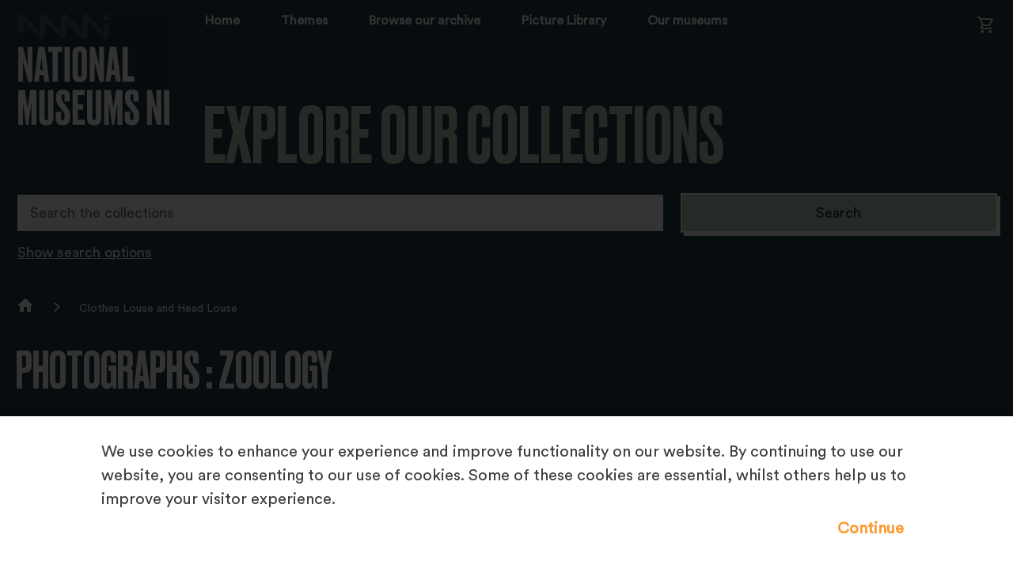

--- FILE ---
content_type: text/html; charset=utf-8
request_url: https://collections.nationalmuseumsni.org/object-belum-ws2022-1595
body_size: 9175
content:
<!DOCTYPE HTML>

<html lang="en">
    <head>
		<meta charset="utf-8">
        

        <meta name="viewport" content="width=device-width, initial-scale=1">

        <!-- Block search indexing controllers with exclude-from-sitemap paramater set to true, using meta tags.  -->
        <!-- https://support.google.com/webmasters/answer/93710?hl=en -->
        

        

        <base href="https://collections.nationalmuseumsni.org/">

        <link rel="stylesheet" type="text/css" href="static/css/web_dashboard/web_dashboard.css">
        <script type="text/javascript" src="static/js/content/util.js?_m=1666000746"></script>
        
        <script type="text/javascript" src="static/js/col/jquery/jquery-3.6.0.min.js?_m=1629366664"></script>


<script type="text/javascript" src="static/js/col/jquery/jquery-ui.min.js?_m=1654104500"></script>


        <link rel="stylesheet" type="text/css" href="static/css/col/jquery/smoothness/jquery-ui-1.12.1.custom.css?_m=1499424790">

        <script type="text/javascript" src="static/js/col/jquery/jquery.bxslider.4.2.15.js?_m=1612011922"></script>
        <link rel="stylesheet" type="text/css" href="static/css/col/jquery/jquery.bxslider.4.2.15.css?_m=1533298288">
        <script type="text/javascript" src="static/js/col/openseadragon-2.4.1/openseadragon.js?_m=1562187524"></script>

        <script type="text/javascript" src="static/js/col/jquery/jquery.bpopup-0.11.0.min.js?_m=1539088075"></script>
        <script type="text/javascript" src="static/js/col/bpopup.js?_m=1547736558"></script>
        <link rel="stylesheet" type="text/css" href="static/css/col/bpopup.css?_m=1543497447">

        <script type="text/javascript" src="static/js/col/menu/jquery.slicknav.min.js?_m=1612638558"></script>
        <link rel="stylesheet" type="text/css" href="static/css/col/menu/slicknav.min.css">


        <link rel="stylesheet" href="https://cdnjs.cloudflare.com/ajax/libs/font-awesome/4.7.0/css/font-awesome.min.css">

        <link rel="stylesheet" href="https://fonts.googleapis.com/css2?family=Material+Symbols+Outlined:opsz,wght,FILL,GRAD@24,400,0,0" />


        <meta name="Description" content="subject: black and white image of a clothes louse and head louse" >
<meta name="Keywords" content="lantern slide, lantern slide" >
<meta property="og:site_name" content="Explore our Collections" >
<meta property="og:title" content="lantern slide" >
<meta property="og:type" content="website" >
<meta property="og:url" content="https://collections.nationalmuseumsni.org/object-belum-ws2022-1595" >
<meta property="og:description" content="lantern slide" >
<meta property="og:image" content="https://collections.nationalmuseumsni.org/assets/object_images/1/37/30/71/AI/DE/MEDIA1703731/v0_webgridfit.jpg?_m=1690598833" >
<meta name="twitter:card" content="summary_large_image" >
<meta name="twitter:title" content="lantern slide" >
<meta name="twitter:description" content="lantern slide" >
<meta name="twitter:image:src" content="https://collections.nationalmuseumsni.org/assets/object_images/1/37/30/71/AI/DE/MEDIA1703731/v0_webgridfit.jpg?_m=1690598833" >

        <title>Clothes Louse and Head Louse | Explore Our Collections</title>

        

        <script type="text/javascript" nonce="MzNmMDAxZDExMWY3N2U2YmE3MGZiNDYyMTViNDI0OGQ2Mzc3MjAyZTlkODVkMjA1OGVlMjE2ZmRiMmMzYTk3NGZhNDU3OThlMmRiMmZmOTQ4OTlmNmYwZmYyZDk2MzU5ZTc3NDk5ZWI4ZGJhMjVlNWI3ZTY0YmFlZjViNWVjZWQ=">
            var IXCAF = {};
            IXCAF.project = {
                rootID: 'SITE-COL', // At the moment, this could be SITE-MI+ or SITE-COL. Check your database's root node.
                id: 'col',
                siteNodeId: 'SITE-COL',
                assetRefButtons: { showUpload: true, showEdit: true, showClear: true },
                assetConfig: {
                    rectype: 'image'
                },
                fieldHints: {
                    cms_con_core_graphic: {
                        ifolder: 'cms-images',
                        image_type: 'ContentIndex+ image'
                    },
                    dash_mus_obj_images_field_id: {
                        ifolder: 'dashboard-object-images',
                        rectype: 'image',
                        image_type: 'MuseumIndex+ image',
                        displayRendition: 'web',
                        direct: 'y'
                    },
                    mus_obj_images_field_id: {
                        ifolder: 'dashboard-object-images',
                        rectype: 'image',
                        image_type: 'MuseumIndex+ image',
                        displayRendition: 'web',
                        direct: 'y'
                    },

                    // show all the nodes in parent site tree popup
                    /*cms_node_parent_calc: {
                        treePanelConfig: {
                            allchildren: true
                        }
                    }
                    // show specific nodes in parent site tree popup
                    cms_node_parent_calc: {
                        treePanelConfig: {
                            rectypes: "mus_article,cms_node_child"
                        }
                    }
                    */
                },
                dashboardUrl: 'dashboard',
                editorButtons: {
                    format: true,
                    lists: true,
                    IXLink: true,
                    IXImage: true,
                    IXEembed: {
                        MI_object_is_enable : false,
                        HTML_snippet_is_enable: true
                    },
                    IXFormat: false,
                    IXHeading: false
                }
            };
        </script>
        


<link rel="stylesheet" type="text/css" href="static/css/web_user/user-style.css?_m=1618244062">



    
    
    <link rel="stylesheet" type="text/css" href="static/js/extjs/v3.4.0/extjs/resources/css/ext-all.css" />
    
    <link rel="stylesheet" type="text/css" href="static/js/extjs/v3.4.0/extjs/resources/css/xtheme-gray.css" />
    
    <link rel="stylesheet" type="text/css" href="static/css/extjs/ixcaf.css?_m=1427226837">

    <script type="text/javascript" src="static/js/extjs/v3.4.0/extjs/adapter/ext/ext-base-debug.js?_m=1308841666"></script>
    <script type="text/javascript" src="static/js/extjs/v3.4.0/extjs/ext-all-debug.js?_m=1373389084"></script>

    

    <script type="text/javascript" src="static/js/extjs/v3.4.0/plugins/Ext.ux.HtmlEditor.Plugins-0.1-all-debug.js?_m=1308841674"></script>
    
        <script type="text/javascript" src="static/js/extjs/ssl-plugins/Ext.ux.HtmlEditor.Plugins.IndexPlus.TEMPLATE.js?_m=1390833980"></script>
    
    <script type="text/javascript" src="static/js/extjs/ssl-extjs-debug.js?_m=1634824709"></script>
    
    

    




        <script type="text/javascript" nonce="MzNmMDAxZDExMWY3N2U2YmE3MGZiNDYyMTViNDI0OGQ2Mzc3MjAyZTlkODVkMjA1OGVlMjE2ZmRiMmMzYTk3NGZhNDU3OThlMmRiMmZmOTQ4OTlmNmYwZmYyZDk2MzU5ZTc3NDk5ZWI4ZGJhMjVlNWI3ZTY0YmFlZjViNWVjZWQ=">
            // Some eye candy to show that there's some AJAX going on

            Ext.onReady(function() {
                if ($('#ajax-loading').length > 0) {
                    Ext.Ajax.on({
                        beforerequest: function () {
                            $('#ajax-loading').stop().show();
                            //$('#ajax-error').hide();
                        },
                        requestcomplete: function () {
                            $('#ajax-loading').stop().fadeOut(500);
                        },
                        requestexception: function () {
                            //$('#ajax-error').text('ERROR').show();
                            $('#ajax-loading').stop().fadeOut(500);
                        }
                    });
                }
            });
        </script>

        

        

    <link rel="apple-touch-icon" sizes="180x180" href="static/img/col_national_museums_northern_ireland/apple-touch-icon.png">        
    <link rel="icon" type="image/png" sizes="32x32" href="static/img/col_national_museums_northern_ireland/favicon-32x32.png">
    <link rel="icon" type="image/png" sizes="16x16" href="static/img/col_national_museums_northern_ireland/favicon-16x16.png">

    <script type="text/javascript" src="static/js/col_national_museums_northern_ireland/col_custom.js?_m=1661265037"></script>
    <link rel="stylesheet" type="text/css" href="static/css/col_national_museums_northern_ireland/style.css">

    <!--[if IE]>
        
        <link rel="stylesheet" type="text/css" href="static/css/col_national_museums_northern_ireland/IE-style.css">
    <![endif]-->
    
    <script type="text/javascript" nonce="MzNmMDAxZDExMWY3N2U2YmE3MGZiNDYyMTViNDI0OGQ2Mzc3MjAyZTlkODVkMjA1OGVlMjE2ZmRiMmMzYTk3NGZhNDU3OThlMmRiMmZmOTQ4OTlmNmYwZmYyZDk2MzU5ZTc3NDk5ZWI4ZGJhMjVlNWI3ZTY0YmFlZjViNWVjZWQ=">
        
        checkCookiePolicy();
        
        $(function() {
            $("#book_tabs_wrap").tabs();
        });
        var imgDataJson
    </script>


        <script type="text/javascript" src="static/js/col/col-v2.js?_m=1614610027"></script>

        <!-- Google tag (gtag.js) -->
<script async src="https://www.googletagmanager.com/gtag/js?id=G-GTJR8NQ7K5"></script>
<script>
  window.dataLayer = window.dataLayer || [];
  function gtag(){dataLayer.push(arguments);}
  gtag('js', new Date());

  gtag('config', 'G-GTJR8NQ7K5');
</script>
    </head>
    <body>

        

        <div class="container object">

            <header class="header">
                <div class="inner-header">
                    <div id="skip-to-main"><a href="#main-content" class="skip_link">Skip to main content</a></div>

                    

    <div class="logo-wrap">
        <a href="home"><img class="logo" src="https://collections.nationalmuseumsni.org/static/img/col_national_museums_northern_ireland/logo.png" alt="Website logo"></a>
    </div>


    <section class="banner">
                    
                        <nav class="header_primary_menu">
                            <div class="hamburger-button menu-open"><div class="hamburger-button-inner" tabindex="0"></div></div> 
                                                    
                                <div class="basket mobile">
                                    <a href="https://prints.nationalmuseumsni.org/payment/basket.html" target="_blank"><span class="material-symbols-outlined">shopping_cart</span></a>
                                </div>
                            
                            
                            
    
    
        <div class="menu_bar">
            <div class="menu">
                <div class="menu_inner">
                    <ul id="navigation-menu-first-level-col-main" class="top-level-menu"><li class="list_item"><a href="home" class="">Home</a></li><li class="list_item"><a href="themes" class="">Themes</a></li><li class="list_item"><a href="browse-archive" class="">Browse our archive</a></li><li class="list_item"><a href="art-picture-library" class="">Picture Library</a></li><li class="list_item"><a href="https://www.nationalmuseumsni.org/" class="">Our museums</a></li></ul>
                </div>
            </div>
        </div>
    

                        </nav>
                    
        <div class="title">
            <div id="title-text">Explore Our Collections</div>
        </div>
    </section>
                            
        <div class="basket desktop">
            <a href="https://prints.nationalmuseumsni.org/payment/basket.html" target="_blank"><span class="material-symbols-outlined">shopping_cart</span></a>
        </div>
    


                </div>
            </header>


            

            
            
                <section class="search-form-wrap">
    <div class="search-form-inner-wrap">
        <div class="simple-search-wrap">
            <form id="simple-search" role="search" name="simple_search" method="post" action="https://collections.nationalmuseumsni.org/results" accept-charset="UTF-8">
    <div class="inner-simple-search-wrap">
        <input type="hidden" name="session" value="4hSSrR5XZEh">
        <input type="hidden" name="sort" value="1">
        <input id="simple_search_box" aria-label="Search the collections" type="text" name="simple_search" value="" size="24" placeholder="Search the collections">
        <input class="simple_search_submit fa-input" type="submit" value="Search">
        <input type="hidden" name="mi_adv_search" value="no">
        <input type="hidden" name="mi_search_type" value="simple">
    </div>
</form>
<div class="adv_search_link">
    <a href="">
    <i class="fa fa-search-plus va"></i>
        <span class="fa_legend va"> Advanced Search</span>
    </a>
</div>


        </div>
        
        <div class="adv-search-caption-wrap" id="search_options">
            <a class="search_link" href="#search_options">Show search options</a>
        </div>
        
        <div class="banner-search-form">
            <div id="search-forms-container">
    
        <!-- If search in more than one record type then more tabs -->
        
        <ul>
            <li id="search_tab_all"><a href="https://collections.nationalmuseumsni.org/object-belum-ws2022-1595#tabs-search-all">Search all collections</a></li>
            
                <li id="search_tab_mus_catalogue"><a href="https://collections.nationalmuseumsni.org/object-belum-ws2022-1595#tabs-search-objects">Search objects</a></li>
            
            
                <li id="search_tab_archive"><a href="https://collections.nationalmuseumsni.org/object-belum-ws2022-1595#tabs-search-archives">Search archives</a></li>
            
            
                <li id="search_tab_book"><a href="https://collections.nationalmuseumsni.org/object-belum-ws2022-1595#tabs-search-books">Search books</a></li>
            
            
            
        </ul>
        
        
    

    
        
        <div id="tabs-search-all" class="tab-panel">
          <form name="advanced_search" id="advanced_search" method="post" action="https://collections.nationalmuseumsni.org/results" accept-charset="UTF-8">
  <div class="hidden-items">
    <input type="hidden" name="session" value="4hSSrR5XZEh">
    <input type="hidden" name="mi_search_type" value="adv">
    <input type="hidden" name="mi_adv_search" value="yes">
    <input type="hidden" name="adv_rt_all" value="y">
  </div>

  <div class="adv-search-item-wrap">
    <div class="col1">
            <div id="adv-text-wrap" class="search-item-wrap">
        <div class="search-text">
          <div class="inline caption">
            <label for="adv_text_box">General search</label>
          </div>                
          <a onclick="return false;" class="form-info-text" href="#" title="Searches into all fields of the collection records"><img src="static/img/col/information.png" alt="Help icon"></a>
        </div>
        <div class="search-input">
          <input class="long inline" id="adv_text_box" name="adv_text" type="text" value="">
        </div>  
      </div>
      
      <div id="adv-date-from-wrap" class="search-item-wrap">
        <div class="search-text">
          <div class="inline caption">
            <label for="adv_date_from">Earliest year</label>
          </div>
          
          <a onclick="return false;" class="form-info-text" href="#" title="Limits your search to items from the given year onwards (YYYY)."><img src="static/img/col/information.png" alt="Help icon"></a>
        </div>
        <div class="search-input">
          <input class="short inline" id="adv_date_from" name="adv_date_from" value="">
        </div>
      </div>
      
      <div id="adv-date-to-wrap" class="search-item-wrap">
        <div class="search-text">
          <div class="inline caption">
            <label for="adv_date_to">Latest year</label>
          </div>
          <a onclick="return false;" class="form-info-text" href="#" title="Limits your search to items up to the given year (YYYY)."><img src="static/img/col/information.png" alt="Help icon"></a>
        </div>
        <div class="search-input">
          <input class="short inline" id="adv_date_to" name="adv_date_to" value="">
        </div>
      </div>

      <div class="search-item-wrap">
        <div class="search-text">
          <div class="inline caption">
            <label for="sort">Sort by</label>
          </div>    
          <a onclick="return false;" class="form-info-text" href="#" title="Sorts your results."><img src="static/img/col/information.png" alt="Help icon"></a>
        </div>
        
        <div class="search-input">
          <select class="long" id="sort" name="sort"><option value="">No sort</option><option value="1">Title</option><option value="2">Production or Publication Date</option><option value="3">Number or Reference Code</option></select>
        </div>
      </div>

    </div>

    <div class="col2">

      <div class="search-item-wrap">
        <div class="search-text">
          <div class="inline caption">
            Restrict search to:
          </div>
        </div>
        <div class="search-input rectypes">
          
            
            <div><input id="adv_rt_mus_catalogue" class="adv-checkbox" type="checkbox" name="adv_rt_mus_catalogue" checked="checked" /><label for="adv_rt_mus_catalogue">Objects</label></div>
          
            
            <div><input id="adv_rt_archive" class="adv-checkbox" type="checkbox" name="adv_rt_archive" checked="checked" /><label for="adv_rt_archive">Archives</label></div>
          
            
            <div><input id="adv_rt_book" class="adv-checkbox" type="checkbox" name="adv_rt_book" checked="checked" /><label for="adv_rt_book">Books</label></div>
          
        </div>
      </div>
	  <div><input id="adv_print_on_demand" class="adv-checkbox" type="checkbox" name="adv_print_on_demand"  /><label for="adv_print_on_demand">Only items available for Print on Demand</label></div>
    </div>

    <div class="col3">
      
      <div class="search-form-buttons">
        <input class="advanced_search_submit" type="button" value="Clear" onclick="clearForm('advanced_search'); checkCheckBox('adv_images');">
        <input class="advanced_search_submit" type="submit" value="Search">
      </div>

    </div>

  </div>
</form>

        </div>
    

    
        
        <div id="tabs-search-objects" class="tab-panel">
          <form name="adv_objects" id="adv_objects_search" method="post" action="https://collections.nationalmuseumsni.org/results" accept-charset="UTF-8">
  <div class="hidden-items">
    <input type="hidden" name="session" value="4hSSrR5XZEh">
    <input type="hidden" name="mi_search_type" value="adv">
    <input type="hidden" name="mi_adv_search" value="yes">
    <input type="hidden" name="adv_rt_mus_catalogue" value="y">
  </div>

  <div class="adv-search-item-wrap">
    <div class="col1">
              <div id="adv-text-wrap" class="search-item-wrap">
        <div class="search-text">
          <div class="inline caption">
            <label for="adv_text_box_obj">General search</label>
          </div>                
          <a onclick="return false;" class="form-info-text" href="#" title="Searches into all fields of the collection records"><img src="static/img/col/information.png" alt="Help icon"></a>
        </div>
        <div class="search-input">
          <input class="long inline" id="adv_text_box_obj" name="adv_text" type="text" value="">
        </div>  
      </div>
      
      <div id="adv-date-from-wrap" class="search-item-wrap">
        <div class="search-text">
          <div class="inline caption">
            <label for="adv_date_from_obj">Earliest year</label>
          </div>
          
          <a onclick="return false;" class="form-info-text" href="#" title="Limits your search to items from the given year onwards (YYYY)."><img src="static/img/col/information.png" alt="Help icon"></a>
        </div>
        <div class="search-input">
          <input class="short inline" id="adv_date_from_obj" name="adv_date_from" value="">
        </div>
      </div>
      
      <div id="adv-date-to-wrap" class="search-item-wrap">
        <div class="search-text">
          <div class="inline caption">
            <label for="adv_date_to_obj">Latest year</label>
          </div>
          <a onclick="return false;" class="form-info-text" href="#" title="Limits your search to items up to the given year (YYYY)."><img src="static/img/col/information.png" alt="Help icon"></a>
        </div>
        <div class="search-input">
          <input class="short inline" id="adv_date_to_obj" name="adv_date_to" value="">
        </div>
      </div>

      <div class="search-item-wrap">
        <div class="search-text">
          <div class="inline caption">
            <label for="sort_obj">Sort by</label>
          </div>    
          <a onclick="return false;" class="form-info-text" href="#" title="Sorts your results."><img src="static/img/col/information.png" alt="Help icon"></a>
        </div>
        
        <div class="search-input">
          <select class="long" id="sort_obj" name="sort"><option value="">No sort</option><option value="1">Title</option><option value="2">Production or Publication Date</option><option value="3">Number or Reference Code</option></select>
        </div>
      </div>

    </div>

    <div class="col2">

      <div class="search-item-wrap">
        <div class="search-text">
          <div class="collection-caption caption">
            <label for="obj_adv_dept">Collection</label>
          </div>
          <a onclick="return false;" class="form-info-text" href="#" title="Limits your search to a particular collection."><img src="static/img/col/information.png" alt="Help icon"></a>
        </div>
        <div class="search-input">
          
                 
          <select class="long" id="obj_adv_dept" name="adv_category"><option value="">Any collection</option></option><option value="1.<.3">&nbsp;&nbsp;&nbsp;Art </option><option value="1.<.3.1">&nbsp;&nbsp;&nbsp;&nbsp;&nbsp;&nbsp;Arts Council of Northern Ireland Gifted Collection</option><option value="1.<.3.2">&nbsp;&nbsp;&nbsp;&nbsp;&nbsp;&nbsp;Fashion and Textiles</option><option value="1.<.3.2.3E">&nbsp;&nbsp;&nbsp;&nbsp;&nbsp;&nbsp;&nbsp;&nbsp;&nbsp;Lanto Synge Needlework Collection</option><option value="1.<.3.3">&nbsp;&nbsp;&nbsp;&nbsp;&nbsp;&nbsp;Furniture and Wood</option><option value="1.<.3.4">&nbsp;&nbsp;&nbsp;&nbsp;&nbsp;&nbsp;Glass and Ceramics</option><option value="1.<.3.5">&nbsp;&nbsp;&nbsp;&nbsp;&nbsp;&nbsp;New Media</option><option value="1.<.3.6">&nbsp;&nbsp;&nbsp;&nbsp;&nbsp;&nbsp;Paintings </option><option value="1.<.3.6.05">&nbsp;&nbsp;&nbsp;&nbsp;&nbsp;&nbsp;&nbsp;&nbsp;&nbsp;Baldassare Peruzzi (1481–1536)</option><option value="1.<.3.6.07">&nbsp;&nbsp;&nbsp;&nbsp;&nbsp;&nbsp;&nbsp;&nbsp;&nbsp;Gerard Dillon (1916-1971)</option><option value="1.<.3.6.0:">&nbsp;&nbsp;&nbsp;&nbsp;&nbsp;&nbsp;&nbsp;&nbsp;&nbsp;James Tissot (1836 - 1902)</option><option value="1.<.3.6.0E">&nbsp;&nbsp;&nbsp;&nbsp;&nbsp;&nbsp;&nbsp;&nbsp;&nbsp;Kenneth Denton Shoesmith (1890-1939)</option><option value="1.<.3.6.0P">&nbsp;&nbsp;&nbsp;&nbsp;&nbsp;&nbsp;&nbsp;&nbsp;&nbsp;Pierre-Auguste Renoir (1841-1919)</option><option value="1.<.3.6.1">&nbsp;&nbsp;&nbsp;&nbsp;&nbsp;&nbsp;&nbsp;&nbsp;&nbsp;William Conor (1881-1968)</option><option value="1.<.3.6.1E">&nbsp;&nbsp;&nbsp;&nbsp;&nbsp;&nbsp;&nbsp;&nbsp;&nbsp;Georgina Moutray Kyle (1865-1950)</option><option value="1.<.3.6.1P">&nbsp;&nbsp;&nbsp;&nbsp;&nbsp;&nbsp;&nbsp;&nbsp;&nbsp;John Luke (1906-1975)</option><option value="1.<.3.6.1U">&nbsp;&nbsp;&nbsp;&nbsp;&nbsp;&nbsp;&nbsp;&nbsp;&nbsp;Mainie Jellett (1897-1944)</option><option value="1.<.3.6.2">&nbsp;&nbsp;&nbsp;&nbsp;&nbsp;&nbsp;&nbsp;&nbsp;&nbsp;Sir John Lavery (1856-1941)</option><option value="1.<.3.7">&nbsp;&nbsp;&nbsp;&nbsp;&nbsp;&nbsp;Sculptures</option><option value="1.<.3.8">&nbsp;&nbsp;&nbsp;&nbsp;&nbsp;&nbsp;Silver, Metalwork and Jewellery</option><option value="1.<.3.9">&nbsp;&nbsp;&nbsp;&nbsp;&nbsp;&nbsp;Works on Paper </option><option value="1.<.3.9.1">&nbsp;&nbsp;&nbsp;&nbsp;&nbsp;&nbsp;&nbsp;&nbsp;&nbsp;Conor Sketchbooks</option><option value="1.<.3.9.3">&nbsp;&nbsp;&nbsp;&nbsp;&nbsp;&nbsp;&nbsp;&nbsp;&nbsp;Prints </option><option value="1.<.5">&nbsp;&nbsp;&nbsp;History</option><option value="1.<.5.1">&nbsp;&nbsp;&nbsp;&nbsp;&nbsp;&nbsp;Archaeology </option><option value="1.<.5.1.1">&nbsp;&nbsp;&nbsp;&nbsp;&nbsp;&nbsp;&nbsp;&nbsp;&nbsp;Armada Shipwrecks</option><option value="1.<.5.1.4">&nbsp;&nbsp;&nbsp;&nbsp;&nbsp;&nbsp;&nbsp;&nbsp;&nbsp;Prehistory</option><option value="1.<.5.4">&nbsp;&nbsp;&nbsp;&nbsp;&nbsp;&nbsp;Emigration </option><option value="1.<.5.4.1">&nbsp;&nbsp;&nbsp;&nbsp;&nbsp;&nbsp;&nbsp;&nbsp;&nbsp;Campbell Archive</option><option value="1.<.5.4.1E">&nbsp;&nbsp;&nbsp;&nbsp;&nbsp;&nbsp;&nbsp;&nbsp;&nbsp;Minnie McBrien postcard album</option><option value="1.<.5.4.1E.E">&nbsp;&nbsp;&nbsp;&nbsp;&nbsp;&nbsp;&nbsp;&nbsp;&nbsp;&nbsp;&nbsp;&nbsp;Christmas</option><option value="1.<.5.4.1E.J">&nbsp;&nbsp;&nbsp;&nbsp;&nbsp;&nbsp;&nbsp;&nbsp;&nbsp;&nbsp;&nbsp;&nbsp;Easter</option><option value="1.<.5.4.1E.K">&nbsp;&nbsp;&nbsp;&nbsp;&nbsp;&nbsp;&nbsp;&nbsp;&nbsp;&nbsp;&nbsp;&nbsp;Family portraits</option><option value="1.<.5.4.1E.M">&nbsp;&nbsp;&nbsp;&nbsp;&nbsp;&nbsp;&nbsp;&nbsp;&nbsp;&nbsp;&nbsp;&nbsp;Ireland views</option><option value="1.<.5.4.1E.P">&nbsp;&nbsp;&nbsp;&nbsp;&nbsp;&nbsp;&nbsp;&nbsp;&nbsp;&nbsp;&nbsp;&nbsp;New Year</option><option value="1.<.5.4.1E.Q">&nbsp;&nbsp;&nbsp;&nbsp;&nbsp;&nbsp;&nbsp;&nbsp;&nbsp;&nbsp;&nbsp;&nbsp;Romance</option><option value="1.<.5.4.1E.R">&nbsp;&nbsp;&nbsp;&nbsp;&nbsp;&nbsp;&nbsp;&nbsp;&nbsp;&nbsp;&nbsp;&nbsp;Scotland views</option><option value="1.<.5.4.1E.S">&nbsp;&nbsp;&nbsp;&nbsp;&nbsp;&nbsp;&nbsp;&nbsp;&nbsp;&nbsp;&nbsp;&nbsp;Seaside</option><option value="1.<.5.4.1E.U">&nbsp;&nbsp;&nbsp;&nbsp;&nbsp;&nbsp;&nbsp;&nbsp;&nbsp;&nbsp;&nbsp;&nbsp;St. Patrick's Day</option><option value="1.<.5.4.1E.X">&nbsp;&nbsp;&nbsp;&nbsp;&nbsp;&nbsp;&nbsp;&nbsp;&nbsp;&nbsp;&nbsp;&nbsp;United States of America views</option><option value="1.<.5.4.2">&nbsp;&nbsp;&nbsp;&nbsp;&nbsp;&nbsp;&nbsp;&nbsp;&nbsp;White Star Line Collection</option><option value="1.<.5.6E">&nbsp;&nbsp;&nbsp;&nbsp;&nbsp;&nbsp;Folk Life and Agriculture</option><option value="1.<.5.6E.J">&nbsp;&nbsp;&nbsp;&nbsp;&nbsp;&nbsp;&nbsp;&nbsp;&nbsp;Costume and Textiles</option><option value="1.<.5.7">&nbsp;&nbsp;&nbsp;&nbsp;&nbsp;&nbsp;Historical Art and Documents</option><option value="1.<.5.7.1">&nbsp;&nbsp;&nbsp;&nbsp;&nbsp;&nbsp;&nbsp;&nbsp;&nbsp;Cleland Chapbooks</option><option value="1.<.5.7.2">&nbsp;&nbsp;&nbsp;&nbsp;&nbsp;&nbsp;&nbsp;&nbsp;&nbsp;Prints </option><option value="1.<.5.;">&nbsp;&nbsp;&nbsp;&nbsp;&nbsp;&nbsp;Modern history: 1500-1700</option><option value="1.<.5.<">&nbsp;&nbsp;&nbsp;&nbsp;&nbsp;&nbsp;Modern history: 1700-1800</option><option value="1.<.5.=">&nbsp;&nbsp;&nbsp;&nbsp;&nbsp;&nbsp;Modern history: 1800-1900</option><option value="1.<.5.>">&nbsp;&nbsp;&nbsp;&nbsp;&nbsp;&nbsp;Modern history: 1900-1923</option><option value="1.<.5.>.1">&nbsp;&nbsp;&nbsp;&nbsp;&nbsp;&nbsp;&nbsp;&nbsp;&nbsp;Easter Rising: 1916</option><option value="1.<.5.>.2">&nbsp;&nbsp;&nbsp;&nbsp;&nbsp;&nbsp;&nbsp;&nbsp;&nbsp;First World War: 1914-1918</option><option value="1.<.5.>.3">&nbsp;&nbsp;&nbsp;&nbsp;&nbsp;&nbsp;&nbsp;&nbsp;&nbsp;Home Rule Crisis: 1912-1914</option><option value="1.<.5.?">&nbsp;&nbsp;&nbsp;&nbsp;&nbsp;&nbsp;Modern history: 1923-1968</option><option value="1.<.5.@">&nbsp;&nbsp;&nbsp;&nbsp;&nbsp;&nbsp;Photographs </option><option value="1.<.5.@.1">&nbsp;&nbsp;&nbsp;&nbsp;&nbsp;&nbsp;&nbsp;&nbsp;&nbsp;Belfast Telegraph Collection</option><option value="1.<.5.@.2">&nbsp;&nbsp;&nbsp;&nbsp;&nbsp;&nbsp;&nbsp;&nbsp;&nbsp;Bigger Collection </option><option value="1.<.5.@.4">&nbsp;&nbsp;&nbsp;&nbsp;&nbsp;&nbsp;&nbsp;&nbsp;&nbsp;Coey Album</option><option value="1.<.5.@.5">&nbsp;&nbsp;&nbsp;&nbsp;&nbsp;&nbsp;&nbsp;&nbsp;&nbsp;Dundee / McKinney Collection</option><option value="1.<.5.@.6E">&nbsp;&nbsp;&nbsp;&nbsp;&nbsp;&nbsp;&nbsp;&nbsp;&nbsp;Evelyn Hofer</option><option value="1.<.5.@.7">&nbsp;&nbsp;&nbsp;&nbsp;&nbsp;&nbsp;&nbsp;&nbsp;&nbsp;First World War Castleton Lantern Slides</option><option value="1.<.5.@.8">&nbsp;&nbsp;&nbsp;&nbsp;&nbsp;&nbsp;&nbsp;&nbsp;&nbsp;Garland Collection</option><option value="1.<.5.@.9">&nbsp;&nbsp;&nbsp;&nbsp;&nbsp;&nbsp;&nbsp;&nbsp;&nbsp;Green Collection</option><option value="1.<.5.@.;">&nbsp;&nbsp;&nbsp;&nbsp;&nbsp;&nbsp;&nbsp;&nbsp;&nbsp;Harland and Wolff Collection</option><option value="1.<.5.@.<">&nbsp;&nbsp;&nbsp;&nbsp;&nbsp;&nbsp;&nbsp;&nbsp;&nbsp;Hogg Collection</option><option value="1.<.5.@.<.:">&nbsp;&nbsp;&nbsp;&nbsp;&nbsp;&nbsp;&nbsp;&nbsp;&nbsp;&nbsp;&nbsp;&nbsp;Hogg Transport Collection</option><option value="1.<.5.@.>">&nbsp;&nbsp;&nbsp;&nbsp;&nbsp;&nbsp;&nbsp;&nbsp;&nbsp;James Glass Album</option><option value="1.<.5.@.?E">&nbsp;&nbsp;&nbsp;&nbsp;&nbsp;&nbsp;&nbsp;&nbsp;&nbsp;L Series</option><option value="1.<.5.@.?E.:">&nbsp;&nbsp;&nbsp;&nbsp;&nbsp;&nbsp;&nbsp;&nbsp;&nbsp;&nbsp;&nbsp;&nbsp;Anthony Buckley Fieldwork</option><option value="1.<.5.@.?E.?">&nbsp;&nbsp;&nbsp;&nbsp;&nbsp;&nbsp;&nbsp;&nbsp;&nbsp;&nbsp;&nbsp;&nbsp;Hand and Pen Orange Hall</option><option value="1.<.5.@.?E.E">&nbsp;&nbsp;&nbsp;&nbsp;&nbsp;&nbsp;&nbsp;&nbsp;&nbsp;&nbsp;&nbsp;&nbsp;History of the Ulster Folk Museum</option><option value="1.<.5.@.?E.E.0E">&nbsp;&nbsp;&nbsp;&nbsp;&nbsp;&nbsp;&nbsp;&nbsp;&nbsp;&nbsp;&nbsp;&nbsp;&nbsp;&nbsp;&nbsp;Opening in 1964</option><option value="1.<.5.@.@">&nbsp;&nbsp;&nbsp;&nbsp;&nbsp;&nbsp;&nbsp;&nbsp;&nbsp;Lantern Slides </option><option value="1.<.5.@.@.E">&nbsp;&nbsp;&nbsp;&nbsp;&nbsp;&nbsp;&nbsp;&nbsp;&nbsp;&nbsp;&nbsp;&nbsp;Natural Sciences Lantern Slides</option><option value="1.<.5.@.@.E.:">&nbsp;&nbsp;&nbsp;&nbsp;&nbsp;&nbsp;&nbsp;&nbsp;&nbsp;&nbsp;&nbsp;&nbsp;&nbsp;&nbsp;&nbsp;Botany photographs</option><option value="1.<.5.@.@.E.E">&nbsp;&nbsp;&nbsp;&nbsp;&nbsp;&nbsp;&nbsp;&nbsp;&nbsp;&nbsp;&nbsp;&nbsp;&nbsp;&nbsp;&nbsp;Geology photographs</option><option value="1.<.5.@.@.E.P">&nbsp;&nbsp;&nbsp;&nbsp;&nbsp;&nbsp;&nbsp;&nbsp;&nbsp;&nbsp;&nbsp;&nbsp;&nbsp;&nbsp;&nbsp;Zoology photographs</option><option value="1.<.5.@.A">&nbsp;&nbsp;&nbsp;&nbsp;&nbsp;&nbsp;&nbsp;&nbsp;&nbsp;Martin Nangle Collection</option><option value="1.<.5.@.C">&nbsp;&nbsp;&nbsp;&nbsp;&nbsp;&nbsp;&nbsp;&nbsp;&nbsp;Newman Collection</option><option value="1.<.5.@.D">&nbsp;&nbsp;&nbsp;&nbsp;&nbsp;&nbsp;&nbsp;&nbsp;&nbsp;Northern Ireland Tourist Board Collection</option><option value="1.<.5.@.F">&nbsp;&nbsp;&nbsp;&nbsp;&nbsp;&nbsp;&nbsp;&nbsp;&nbsp;Philip Woods Collection</option><option value="1.<.5.@.H">&nbsp;&nbsp;&nbsp;&nbsp;&nbsp;&nbsp;&nbsp;&nbsp;&nbsp;Quinn Collection</option><option value="1.<.5.@.L">&nbsp;&nbsp;&nbsp;&nbsp;&nbsp;&nbsp;&nbsp;&nbsp;&nbsp;Welch Collection</option><option value="1.<.5.@.S">&nbsp;&nbsp;&nbsp;&nbsp;&nbsp;&nbsp;&nbsp;&nbsp;&nbsp;William Robb Collection</option><option value="1.<.5.B">&nbsp;&nbsp;&nbsp;&nbsp;&nbsp;&nbsp;Transport</option><option value="1.<.5.B.1">&nbsp;&nbsp;&nbsp;&nbsp;&nbsp;&nbsp;&nbsp;&nbsp;&nbsp;Rail</option><option value="1.<.5.B.2">&nbsp;&nbsp;&nbsp;&nbsp;&nbsp;&nbsp;&nbsp;&nbsp;&nbsp;Road</option><option value="1.<.5.B.3">&nbsp;&nbsp;&nbsp;&nbsp;&nbsp;&nbsp;&nbsp;&nbsp;&nbsp;Sea and Sky</option><option value="1.<.5.B.3.0E">&nbsp;&nbsp;&nbsp;&nbsp;&nbsp;&nbsp;&nbsp;&nbsp;&nbsp;&nbsp;&nbsp;&nbsp;The Mary Joseph</option><option value="1.<.5.B.3.1">&nbsp;&nbsp;&nbsp;&nbsp;&nbsp;&nbsp;&nbsp;&nbsp;&nbsp;&nbsp;&nbsp;&nbsp;Titanic and her Sister Ships</option><option value="1.<.5.C">&nbsp;&nbsp;&nbsp;&nbsp;&nbsp;&nbsp;Troubles and Beyond </option><option value="1.<.5.C.0E">&nbsp;&nbsp;&nbsp;&nbsp;&nbsp;&nbsp;&nbsp;&nbsp;&nbsp;Political developments</option><option value="1.<.5.C.0P">&nbsp;&nbsp;&nbsp;&nbsp;&nbsp;&nbsp;&nbsp;&nbsp;&nbsp;Conflict</option><option value="1.<.5.C.0P.E">&nbsp;&nbsp;&nbsp;&nbsp;&nbsp;&nbsp;&nbsp;&nbsp;&nbsp;&nbsp;&nbsp;&nbsp;Conflict Textiles</option><option value="1.<.5.C.0P.P">&nbsp;&nbsp;&nbsp;&nbsp;&nbsp;&nbsp;&nbsp;&nbsp;&nbsp;&nbsp;&nbsp;&nbsp;Northern Ireland Prison Service Collection</option><option value="1.<.5.C.0U">&nbsp;&nbsp;&nbsp;&nbsp;&nbsp;&nbsp;&nbsp;&nbsp;&nbsp;Life during the Troubles</option><option value="1.<.5.E">&nbsp;&nbsp;&nbsp;&nbsp;&nbsp;&nbsp;World Cultures</option><option value="1.<.5.P.1">&nbsp;&nbsp;&nbsp;&nbsp;&nbsp;&nbsp;&nbsp;&nbsp;&nbsp;African Continent</option><option value="1.<.5.P.1.:">&nbsp;&nbsp;&nbsp;&nbsp;&nbsp;&nbsp;&nbsp;&nbsp;&nbsp;&nbsp;&nbsp;&nbsp;Africa</option><option value="1.<.5.P.1.E">&nbsp;&nbsp;&nbsp;&nbsp;&nbsp;&nbsp;&nbsp;&nbsp;&nbsp;&nbsp;&nbsp;&nbsp;Ancient Egypt</option><option value="1.<.5.P.3">&nbsp;&nbsp;&nbsp;&nbsp;&nbsp;&nbsp;&nbsp;&nbsp;&nbsp;Asia</option><option value="1.<.5.P.3.E">&nbsp;&nbsp;&nbsp;&nbsp;&nbsp;&nbsp;&nbsp;&nbsp;&nbsp;&nbsp;&nbsp;&nbsp;China</option><option value="1.<.6">&nbsp;&nbsp;&nbsp;Natural Sciences </option><option value="1.<.6.1">&nbsp;&nbsp;&nbsp;&nbsp;&nbsp;&nbsp;Animal life</option><option value="1.<.6.1.1">&nbsp;&nbsp;&nbsp;&nbsp;&nbsp;&nbsp;&nbsp;&nbsp;&nbsp;Birds</option><option value="1.<.6.3">&nbsp;&nbsp;&nbsp;&nbsp;&nbsp;&nbsp;John Templeton's Naturalist's Journals</option><option value="1.<.6.4">&nbsp;&nbsp;&nbsp;&nbsp;&nbsp;&nbsp;Minerals, rocks and fossils</option><option value="1.<.6.4.1">&nbsp;&nbsp;&nbsp;&nbsp;&nbsp;&nbsp;&nbsp;&nbsp;&nbsp;Fossils </option><option value="1.<.6.4.2">&nbsp;&nbsp;&nbsp;&nbsp;&nbsp;&nbsp;&nbsp;&nbsp;&nbsp;Minerals and Gemstones</option><option value="1.<.6.4.3">&nbsp;&nbsp;&nbsp;&nbsp;&nbsp;&nbsp;&nbsp;&nbsp;&nbsp;Rocks</option><option value="1.<.6.5">&nbsp;&nbsp;&nbsp;&nbsp;&nbsp;&nbsp;Plant life</option><option value="1.<.6.6">&nbsp;&nbsp;&nbsp;&nbsp;&nbsp;&nbsp;Wildlife Art</option><option value="1.<.6.6.?">&nbsp;&nbsp;&nbsp;&nbsp;&nbsp;&nbsp;&nbsp;&nbsp;&nbsp;Julian Friers</option><option value="1.<.6.6.E">&nbsp;&nbsp;&nbsp;&nbsp;&nbsp;&nbsp;&nbsp;&nbsp;&nbsp;Michael Benington (1933 - 2022)</option><option value="1.<.H">&nbsp;&nbsp;&nbsp;Library and Archives</option><option value="1.<.H.2">&nbsp;&nbsp;&nbsp;&nbsp;&nbsp;&nbsp;Sound and Visual Media Archives</option><option value="1.<.H.2.1">&nbsp;&nbsp;&nbsp;&nbsp;&nbsp;&nbsp;&nbsp;&nbsp;&nbsp;Living Linen</option></select>
        </div>
      </div>

      <div class="search-item-wrap">
        <div class="search-text">
          <div class="inline caption">
            <label for="obj_adv_name">Object name</label>
          </div>
          <a onclick="return false;" class="form-info-text" href="#" title="If you want to find a particular type of object, choose an object name from this drop-down."><img src="static/img/col/information.png" alt="Help icon"></a>
        </div>
        <div class="search-input">
          <select class="long" id="obj_adv_name" name="adv_name"><option value="">Any object name</option></select>
        </div>
      </div>

      <div class="search-item-wrap">
        <div class="search-text">
          <div class="inline caption">
            <label for="obj_adv_place">Place</label>
          </div>
          <a onclick="return false;" class="form-info-text" href="#" title="If you want to find an object that was made or found at a particular place, choose a place name from this drop-down."><img src="static/img/col/information.png" alt="Help icon"></a>
        </div>
        <div class="search-input">
          <select class="long" id="obj_adv_place" name="adv_place"><option value="">Any place</option></select>
        </div>
      </div>
	  

    </div>

    <div class="col3">

      <div class="search-form-buttons">
        <input class="advanced_search_submit" type="button" value="Clear" onclick="clearForm('adv_objects_search'); checkCheckBox('adv_images');">
        <input class="advanced_search_submit" type="submit" value="Search">
      </div>

    </div>

  </div>
</form>

        </div><!-- #tabs-search-objects -->
    

    
        
        <div id="tabs-search-archives" class="tab-panel">
          <form name="adv_archive_search" id="adv_archive_search" method="post" action="https://collections.nationalmuseumsni.org/results" accept-charset="UTF-8">
  <div class="hidden-items">
    <input type="hidden" name="session" value="4hSSrR5XZEh">
    <input type="hidden" name="mi_search_type" value="adv">
    <input type="hidden" name="mi_adv_search" value="yes">
    <input type="hidden" name="adv_rt_archive" value="y">
  </div>

  <div class="adv-search-item-wrap">

    <div class="col1">
            <div id="adv-text-wrap" class="search-item-wrap">
        <div class="search-text">
          <div class="inline caption">
            <label for="adv_text_box_arc">General search</label>
          </div>                
          <a onclick="return false;" class="form-info-text" href="#" title="Searches into all fields of the collection records"><img src="static/img/col/information.png" alt="Help icon"></a>
        </div>
        <div class="search-input">
          <input class="long inline" id="adv_text_box_arc" name="adv_text" type="text" value="">
        </div>  
      </div>
      
      <div id="adv-date-from-wrap" class="search-item-wrap">
        <div class="search-text">
          <div class="inline caption">
            <label for="adv_date_from_arc">Earliest year</label>
          </div>
          
          <a onclick="return false;" class="form-info-text" href="#" title="Limits your search to items from the given year onwards (YYYY)."><img src="static/img/col/information.png" alt="Help icon"></a>
        </div>
        <div class="search-input">
          <input class="short inline" id="adv_date_from_arc" name="adv_date_from" value="">
        </div>
      </div>
      
      <div id="adv-date-to-wrap" class="search-item-wrap">
        <div class="search-text">
          <div class="inline caption">
            <label for="adv_date_to_arc">Latest year</label>
          </div>
          <a onclick="return false;" class="form-info-text" href="#" title="Limits your search to items up to the given year (YYYY)."><img src="static/img/col/information.png" alt="Help icon"></a>
        </div>
        <div class="search-input">
          <input class="short inline" id="adv_date_to_arc" name="adv_date_to" value="">
        </div>
      </div>

      <div class="search-item-wrap">
        <div class="search-text">
          <div class="inline caption">
            <label for="sort_arc">Sort by</label>
          </div>    
          <a onclick="return false;" class="form-info-text" href="#" title="Sorts your results."><img src="static/img/col/information.png" alt="Help icon"></a>
        </div>
        
        <div class="search-input">
          <select class="long" id="sort_arc" name="sort"><option value="">No sort</option><option value="1">Title</option><option value="2">Production or Publication Date</option><option value="3">Number or Reference Code</option></select>
        </div>
      </div>

    </div>

    <div class="col2">

      <div class="search-item-wrap">
        <div class="search-text">
          <div class="inline caption">
            <label for="arc_adv_arc_code">Reference Code</label>
          </div>
          
        </div>
        <div class="search-input">
          <input class="short" id="arc_adv_arc_code" name="adv_arc_code" value="">
        </div>
      </div>

      <div class="search-item-wrap">
        <div class="search-text">
          <div class="inline caption">
            <label for="arc_adv_title">Title</label>
          </div>
          
        </div>
        <div class="search-input">
          <input class="short" id="arc_adv_title" name="adv_title" value="">
        </div>
      </div>
      

        <div class="search-item-wrap">
          <div class="search-text">
            <div class="inline caption">
              <label for="arc_adv_arch_place">Place</label>
            </div>
            <a onclick="return false;" class="form-info-text" href="#" title="If you want to find an object that was made or found at a particular place, choose a place name from this drop-down."><img src="static/img/col/information.png" alt="Help icon"></a>
          </div>
          <div class="search-input">
            <select class="long" id="arc_adv_arch_place" name="adv_arch_place"><option value="">Any place</option></select>
          </div>
        </div>

      <div class="search-item-wrap">
        <div class="search-text">
          <div class="inline caption">
            <label for="arc_adv_level">Level</label>
          </div>
          
        </div>
        <div class="search-input">
          <select class="long" id="arc_adv_level"  name="adv_level"><option value="">Any level</option></select>
        </div>
      </div>

    </div>

    <div class="col3">

      <div class="search-form-buttons">
        <input class="advanced_search_submit" type="button" value="Clear" onclick="clearForm('adv_archive_search'); checkCheckBox('adv_images');">
        <input class="advanced_search_submit" type="submit" value="Search">
      </div>
    </div>

  </div>
</form>

        </div>
    

    
        
        <div id="tabs-search-books" class="tab-panel">
          <form name="adv_book_search" id="adv_book_search" method="post" action="https://collections.nationalmuseumsni.org/results" accept-charset="UTF-8">
  <div class="hidden-items">
    <input type="hidden" name="session" value="4hSSrR5XZEh">
    <input type="hidden" name="mi_search_type" value="adv">
    <input type="hidden" name="mi_adv_search" value="yes">
    <input type="hidden" name="adv_rt_book" value="y">
  </div>

  <div class="adv-search-item-wrap">
    <div class="col1">
 <div class="search-item-wrap">
        <div class="search-text">
          <div class="inline caption">
            <label for="book_adv_title">Title</label>
          </div>
          
        </div>
        <div class="search-input">
          <input class="short" id="book_adv_title" name="adv_title" value="">
        </div>
      </div>

      <div class="search-item-wrap">
        <div class="search-text">
          <div class="inline caption">
            <label for="book_adv_author">Author</label>
          </div>
          
        </div>
        <div class="search-input">
          <input class="short" id="book_adv_author" name="adv_book_author" value="">
        </div>
      </div>

      <div id="adv-text-wrap" class="search-item-wrap">
        <div class="search-text">
          <div class="inline caption">
            <label for="adv_text_box_book">General search</label>
          </div>                
          <a onclick="return false;" class="form-info-text" href="#" title="Searches into all fields of the collection records"><img src="static/img/col/information.png" alt="Help icon"></a>
        </div>
        <div class="search-input">
          <input class="long inline" id="adv_text_box_book" name="adv_text" type="text" value="">
        </div>  
      </div>

      <div class="search-item-wrap">
        <div class="search-text">
          <div class="inline caption">
            <label for="sort_book">Sort by</label>
          </div>    
          <a onclick="return false;" class="form-info-text" href="#" title="Sorts your results."><img src="static/img/col/information.png" alt="Help icon"></a>
        </div>
        
        <div class="search-input">
          <select class="long" id="sort_book" name="sort"><option value="">No sort</option><option value="1">Title</option><option value="2">Production or Publication Date</option><option value="3">Number or Reference Code</option></select>
        </div>
      </div>

    </div>
    <div class="col2">

      <div id="adv-date-from-wrap" class="search-item-wrap">
        <div class="search-text">
          <div class="inline caption">
            <label for="adv_date_from_book">Earliest year</label>
          </div>
          
          <a onclick="return false;" class="form-info-text" href="#" title="Limits your search to items from the given year onwards (YYYY)."><img src="static/img/col/information.png" alt="Help icon"></a>
        </div>
        <div class="search-input">
          <input class="short inline" id="adv_date_from_book" name="adv_date_from" value="">
        </div>
      </div>
      
      <div id="adv-date-to-wrap" class="search-item-wrap">
        <div class="search-text">
          <div class="inline caption">
            <label for="adv_date_to_book">Latest year</label>
          </div>
          <a onclick="return false;" class="form-info-text" href="#" title="Limits your search to items up to the given year (YYYY)."><img src="static/img/col/information.png" alt="Help icon"></a>
        </div>
        <div class="search-input">
          <input class="short inline" id="adv_date_to_book" name="adv_date_to" value="">
        </div>
      </div>

      <div class="search-item-wrap">
        <div class="search-text">
          <div class="inline caption">
            <label for="book_adv_book_id">ISBN</label>
          </div>
          
        </div>
        <div class="search-input">
          <input class="short" id="book_adv_book_id" name="adv_book_id" value="">
        </div>
      </div>

    </div>

    <div class="col3">
        
        <div class="search-form-buttons">
          <input class="advanced_search_submit" type="button" value="Clear" onclick="clearForm('adv_book_search'); checkCheckBox('adv_images');">
          <input class="advanced_search_submit" type="submit" value="Search">
        </div>
    </div>

  </div>
</form>

        </div>
    
    
    
</div><!-- .search-forms-container -->

        </div>
    <div class="save-search wlink">

    </div>
    </div>
</section>

            

            <section class="content-wrap">

                

                
                    <div class="main-content">

                        
                            
                                
    

    
        <div class="crumb clearfix">
            
            
                
                
                <a href=""><span class="crumb_home"><img src="../static/img/col_national_museums_northern_ireland/crumb-home.svg" alt="home"></span></a>
            
                
                <span class="crumb_arrow"><img src="../static/img/col_national_museums_northern_ireland/crumb-arrow.svg" alt="/"></span>
                Clothes Louse and Head Louse
            
        </div>
    


                            
                        

                        
                            







<div class="header-result-nav-wrap">
    

</div>

                        

                        

                        
                    </div>
                
                
                    
                <div class="main content " role="main" id="main-content" tabindex="-1">
                
                          


<div class="item-container object_container">
    
        <div class="item-col-fields object_fullwidth">
            
            <h1>PHOTOGRAPHS : ZOOLOGY</h1>
        </div>

        <div class="item-col-fields object_left">
            
                
                    <dl class="full_record_data">
                        
                            
                            <dt class="full_record_data_caption">
                                Title
                            </dt>
                            <dd class="full_record_data_value">
                                Clothes Louse and Head Louse
                            </dd>
                        
                            
                            <dt class="full_record_data_caption">
                                Object Name
                            </dt>
                            <dd class="full_record_data_value">
                                lantern slide
                            </dd>
                        
                            
                            <dt class="full_record_data_caption">
                                Maker
                            </dt>
                            <dd class="full_record_data_value">
                                Cummings, B. (Primary maker)<br>Cummings, B. (maker)
                            </dd>
                        
                            
                            <dt class="full_record_data_caption">
                                Description
                            </dt>
                            <dd class="full_record_data_value">
                                subject: black and white image of a clothes louse and head louse
                            </dd>
                        
                            
                            <dt class="full_record_data_caption">
                                Materials
                            </dt>
                            <dd class="full_record_data_value">
                                glass and paper
                            </dd>
                        
                            
                            <dt class="full_record_data_caption">
                                Catalogue Number
                            </dt>
                            <dd class="full_record_data_value">
                                BELUM.Ws2022.1595
                            </dd>
                        
                            
                            <dt class="full_record_data_caption">
                                Notes
                            </dt>
                            <dd class="full_record_data_value">
                                National Museums NI
                            </dd>
                        
                    
                    
                    </dl>
                
            
        </div>
        

        <div class="item-col object_right">
            <div class="full_record_box">
                
                    <!-- bxslider used to be here and replaced with the following code to improve the performace. -->
                    <div id="image_primary" class="primary_image_box">
                        

<script type="text/javascript" src="static/js/col_national_museums_northern_ireland/image_gallery_onelarge_custom.js?_m=1678465096"></script>
<script>
  window.ids = ["MEDIA1703731"];
  //window.parentId = "2918900";
  //window.imagegallerycaptions = true;
</script>

<div id="slides" class="slides"></div>


                    </div>
                

                
                <div class="lightbox-controls">
  

  
</div>


                <div class="print_licence_buttons">
                    
                    
                        
                        
                            <a href="https://prints.nationalmuseumsni.org/cummings-b/clothes-louse-and-head-louse/BELUM.Ws2022.1595/unframed" target="_blank" class="print_licence_button">Buy a print</a>
                        
                    
                    
                    
                        
                        
                            <a href="image-licensing" class="print_licence_button">Request a licence to use this image</a>
                        
                    
                    <!--
                    
                    -->
                </div>
            </div>
        </div>

        <div class="item-col-related">
            


            


        </div>
    
</div>


    



<div class="content_statement">
    <div class="content_statement_inner_wrapper">
        National Museums NI holds over a million objects in the collection, as well as this we manage the records and associated images for each object through a working database. The national collection has been almost 200 years in the making, and we recognise that thinking about collecting and collections has evolved over this time and continues to evolve. As a result, some of our records may contain language and views that we now consider offensive and unacceptable, for example, reflecting racist attitudes. We are committed to addressing these issues, and to reviewing and updating our records accordingly. Working with researchers, communities and academic partners we are learning more about the stories behind objects, and we are committed to sharing these with our audiences. We welcome feedback. Please email&nbsp;<a href="/cdn-cgi/l/email-protection#f291878093869d809b939eb29c93869b9d9c939e9f878197879f819c9bdc9d8095"><span class="__cf_email__" data-cfemail="cdaeb8bfacb9a2bfa4aca18da3acb9a4a2a3aca1a0b8bea8b8a0bea3a4e3a2bfaa">[email&#160;protected]</span></a>
    </div>
</div>

                </div>

                

            </section><!-- .content-wrap -->
            

            
                <div class="footer-wrap">
                <footer class="footer ">
                    <div class="inner-footer">
                        <!-- logo_src and logo_caption initialised in banner.html -->
                        <div class="logo-wrap">
                            <img class="logo" src="https://collections.nationalmuseumsni.org/static/img/col_national_museums_northern_ireland/logo.png" alt="Website logo">
                        </div>
                        <div class="footer-copyright-statement">
                            &copy; 2026 National Museums NI
                        </div>
                        <div class="footer-menu">
                            
                                
                                    
                                    
    
    
        <div class="menu_bar">
            <ul id="navigation-menu-first-level-col-footer" class="top-level-menu"><li class="list_item"><a href="about-us" class="">About Us</a></li><li class="list_item"><a href="copyright-takedown" class="">Copyright & Takedown</a></li><li class="list_item"><a href="faq" class="">Frequently Asked Questions</a></li><li class="list_item"><a href="https://www.nationalmuseumsni.org/privacy-statement" class="">Privacy Statement</a></li></ul>
        </div>
    


                                
                            
                        </div>
                    </div>
                </footer>
                </div>
            

        </div><!-- End of container div -->

        <!-- Responsive Menu -->
        <script data-cfasync="false" src="/cdn-cgi/scripts/5c5dd728/cloudflare-static/email-decode.min.js"></script><script type="text/javascript" nonce="MzNmMDAxZDExMWY3N2U2YmE3MGZiNDYyMTViNDI0OGQ2Mzc3MjAyZTlkODVkMjA1OGVlMjE2ZmRiMmMzYTk3NGZhNDU3OThlMmRiMmZmOTQ4OTlmNmYwZmYyZDk2MzU5ZTc3NDk5ZWI4ZGJhMjVlNWI3ZTY0YmFlZjViNWVjZWQ=">
            $(function(){
               /* $('.header .header_primary_menu .menu_bar ul').slicknav({
                    duration: 500,
                    label: ''
                });
                
                $('.slicknav_menu').insertAfter( $( ".header_primary_menu" ) );
                */
            });
        </script>
    <script defer src="https://static.cloudflareinsights.com/beacon.min.js/vcd15cbe7772f49c399c6a5babf22c1241717689176015" integrity="sha512-ZpsOmlRQV6y907TI0dKBHq9Md29nnaEIPlkf84rnaERnq6zvWvPUqr2ft8M1aS28oN72PdrCzSjY4U6VaAw1EQ==" data-cf-beacon='{"version":"2024.11.0","token":"5d1a7a39a7b3482c94d209085de6c39a","r":1,"server_timing":{"name":{"cfCacheStatus":true,"cfEdge":true,"cfExtPri":true,"cfL4":true,"cfOrigin":true,"cfSpeedBrain":true},"location_startswith":null}}' crossorigin="anonymous"></script>
</body>
    
</html>



--- FILE ---
content_type: text/html; charset=utf-8
request_url: https://collections.nationalmuseumsni.org/ajax/get-image-data?ids=%5B%22MEDIA1703731%22%5D&parentId=%22%22
body_size: -1048
content:
[["MEDIA1703731","1703731","Y","https:\/\/collections.nationalmuseumsni.org\/assets\/object_images\/1\/37\/30\/71\/AI\/DE\/MEDIA1703731\/v0_zoom\/image.dzi","https:\/\/collections.nationalmuseumsni.org\/assets\/object_images\/1\/37\/30\/71\/AI\/DE\/MEDIA1703731\/v0_web.jpg?_m=1690598833","https:\/\/collections.nationalmuseumsni.org\/assets\/object_images\/1\/37\/30\/71\/AI\/DE\/MEDIA1703731\/v0_thumb.jpg?_m=1690598833",""]]

--- FILE ---
content_type: text/css
request_url: https://collections.nationalmuseumsni.org/static/css/col/bpopup.css?_m=1543497447
body_size: 66
content:
.popup {
    display: none;
}

div.popup div p {
    padding: 10px;
}

.popup {
    width: 326px;
    padding: 2px;
    background-color: #fff;
    border-style: double;
    border-width: 7px;
    border-color: d0d0d0;
}

.popup h1 {
    font-size: 1.2em;
    font-weight: bold;
    margin-bottom: 20px;
    background-color: #dedede;
    padding: 10px;
}

.popup p {
    padding: 10px;
}

.popup label {
    display: block;
    font-size: 0.8em;
    padding-left: 10px;
}

.popup input,
.popup textarea {
    margin-bottom: 0.5em;
    border: solid 1px #9f9f9f;
    padding: 2px;
    margin-left: 10px;
    width: 300px;
}

.popup textarea {
    height:76px;

}

.popup .control-links {
    display: block;
    text-align: right;
    margin: 10px;
}


#popup label.init {
    transition: color 5s;
    transition-timing-function: ease-out;
    color: black;
}

.popup label.error {
    color: red;
}

.control-links {
    display: inline;
}

.control-links a {
    margin-left: 0.5em;
    border-left: solid 1px #9f9f9f;
    padding-left: 0.5em;
}

.control-links a.first {
    border-left: none;
    margin-left: 0px;
    padding-left: 0px;
}



--- FILE ---
content_type: image/svg+xml
request_url: https://collections.nationalmuseumsni.org/static/img/col_national_museums_northern_ireland/crumb-home.svg
body_size: -228
content:
<svg width="20" height="17" viewBox="0 0 20 17" fill="none" xmlns="http://www.w3.org/2000/svg">
<path d="M8 17V11H12V17H17V9H20L10 0L0 9H3V17H8Z" fill="#ffffff"/>
</svg>


--- FILE ---
content_type: text/xml
request_url: https://collections.nationalmuseumsni.org/assets/object_images/1/37/30/71/AI/DE/MEDIA1703731/v0_zoom/image.dzi
body_size: -115
content:
<?xml version="1.0" encoding="UTF-8"?><Image xmlns="http://schemas.microsoft.com/deepzoom/2008" Format="jpg" Overlap="1" TileSize="512"><Size Height="941" Width="950"/></Image>


--- FILE ---
content_type: application/javascript
request_url: https://collections.nationalmuseumsni.org/static/js/extjs/v3.4.0/plugins/Ext.ux.HtmlEditor.Plugins-0.1-all-debug.js?_m=1308841674
body_size: 4036
content:
/*!
 * 
 */
/**
 * @author Shea Frederick - http://www.vinylfox.com
 * @class Ext.ux.form.HtmlEditor.MidasCommand
 * @extends Ext.util.Observable
 * <p>A base plugin for extending to create standard Midas command buttons.</p>
 */
Ext.ns('Ext.ux.form.HtmlEditor');

Ext.ux.form.HtmlEditor.MidasCommand = Ext.extend(Ext.util.Observable, {
	// private
    init: function(cmp){
        this.cmp = cmp;
		this.btns = [];
        this.cmp.on('render', this.onRender, this);
		this.cmp.on('initialize', this.onInit, this, {delay:100, single: true});
    },
	// private
	onInit: function(){
        Ext.EventManager.on(this.cmp.getDoc(), {
            'mousedown': this.onEditorEvent,
            'dblclick': this.onEditorEvent,
            'click': this.onEditorEvent,
            'keyup': this.onEditorEvent,
            buffer:100,
            scope: this
        });
	},
	// private
    onRender: function() {
        var midasCmdButton, tb = this.cmp.getToolbar(), btn;
        Ext.each(this.midasBtns,function(b){
            if (Ext.isObject(b)) {
                midasCmdButton = {
                    iconCls: 'x-edit-' + b.cmd,
                    handler: function(){
                        this.cmp.relayCmd(b.cmd);
                    },
                    scope: this,
                    tooltip: b.title
                };
            }else{
                midasCmdButton = new Ext.Toolbar.Separator();
            }
			btn = tb.addButton(midasCmdButton);
			if (b.enableOnSelection){
				btn.disable();
			}
			this.btns.push(btn);
        }, this);
    },
	// private
	onEditorEvent: function(){
		var doc = this.cmp.getDoc();
		Ext.each(this.btns, function(b,i){
			if (this.midasBtns[i].enableOnSelection || this.midasBtns[i].disableOnSelection){
				if (doc.getSelection){
					if ((this.midasBtns[i].enableOnSelection && doc.getSelection() !== '') || (this.midasBtns[i].disableOnSelection && doc.getSelection() === '')){
						b.enable();
					}else{
						b.disable();
					}
				}else if(doc.selection){
					if ((this.midasBtns[i].enableOnSelection && doc.selection.createRange().text !== '') || (this.midasBtns[i].disableOnSelection && doc.selection.createRange().text === '')){
						b.enable();
					}else{
						b.disable();
					}
				}
			}
			if (this.midasBtns[i].monitorCmdState){
				b.toggle(doc.queryCommandState(this.midasBtns[i].cmd));
			}
		}, this);
	}
});/**
 * @author Shea Frederick - http://www.vinylfox.com
 * @class Ext.ux.form.HtmlEditor.Divider
 * @extends Ext.util.Observable
 * <p>A plugin that creates a divider on the HtmlEditor. Used for separating additional buttons.</p>
 */
Ext.ux.form.HtmlEditor.Divider = Ext.extend(Ext.util.Observable, {
	// private
    init: function(cmp){
        this.cmp = cmp;
        this.cmp.on('render', this.onRender, this);
    },
	// private
    onRender: function() {
        this.cmp.getToolbar().addButton([new Ext.Toolbar.Separator()]);
    }
});/**
 * @author Shea Frederick - http://www.vinylfox.com
 * @class Ext.ux.form.HtmlEditor.IndentOutdent
 * @extends Ext.ux.form.HtmlEditor.MidasCommand
 * <p>A plugin that creates two buttons on the HtmlEditor for indenting and outdenting of selected text.</p>
 */
Ext.ux.form.HtmlEditor.IndentOutdent = Ext.extend(Ext.ux.form.HtmlEditor.MidasCommand, {
	// private
    midasBtns: ['|',{
        cmd: 'indent',
        title: 'Indent Text'
    }, {
        cmd: 'outdent',
        title: 'Outdent Text'
    }]
});/**
 * @author Shea Frederick - http://www.vinylfox.com
 * @class Ext.ux.form.HtmlEditor.RemoveFormat
 * @extends Ext.ux.form.HtmlEditor.MidasCommand
 * <p>A plugin that creates a button on the HtmlEditor that will remove all formatting on selected text.</p>
 */
Ext.ux.form.HtmlEditor.RemoveFormat = Ext.extend(Ext.ux.form.HtmlEditor.MidasCommand, {
    midasBtns: ['|',{
		enableOnSelection: true,
        cmd: 'removeFormat',
        title: 'Remove Formatting'
    }]
});/**
 * @author Shea Frederick - http://www.vinylfox.com
 * @class Ext.ux.form.HtmlEditor.SubSuperScript
 * @extends Ext.ux.form.HtmlEditor.MidasCommand
 * <p>A plugin that creates two buttons on the HtmlEditor for superscript and subscripting of selected text.</p>
 */
Ext.ux.form.HtmlEditor.SubSuperScript = Ext.extend(Ext.ux.form.HtmlEditor.MidasCommand, {
	// private
    midasBtns: ['|',{
		enableOnSelection: true,
        cmd: 'subscript',
        title: 'Subscript'
    }, {
		enableOnSelection: true,
        cmd: 'superscript',
        title: 'Superscript'
    }]
});/**
 * @author Shea Frederick - http://www.vinylfox.com
 * @class Ext.ux.form.HtmlEditor.SpecialCharacters
 * @extends Ext.util.Observable
 * <p>A plugin that creates a button on the HtmlEditor for inserting special characters.</p>
 */
Ext.ux.form.HtmlEditor.SpecialCharacters = Ext.extend(Ext.util.Observable, {
    /**
     * @cfg {Array} specialChars
     * An array of additional characters to display for user selection.  Uses numeric portion of the ASCII HTML Character Code only. For example, to use the Copyright symbol, which is &#169; we would just specify <tt>169</tt> (ie: <tt>specialChars:[169]</tt>).
     */
	specialChars: [],
    /**
     * @cfg {Array} charRange
     * Two numbers specifying a range of ASCII HTML Characters to display for user selection. Defaults to <tt>[160, 256]</tt>.
     */
	charRange: [160, 256],
	// private
    init: function(cmp){
        this.cmp = cmp;
        this.cmp.on('render', this.onRender, this);
    },
	// private
    onRender: function() {
        var cmp = this.cmp;
        var btn = this.cmp.getToolbar().addButton({
          iconCls: 'x-edit-char',
          handler: function() {
		  	if (this.specialChars.length){
				Ext.each(this.specialChars, function(c,i){
					this.specialChars[i] = ['&#'+c+';'];
				}, this);
			}
		  	for (i=this.charRange[0];i<this.charRange[1];i++){
				this.specialChars.push(['&#'+i+';']);
			}
			var charStore = new Ext.data.ArrayStore({
				fields: ['char'],
				data: this.specialChars
			});
            this.charWindow = new Ext.Window({
                title: 'Insert Special Character',
				width: 436,
				autoHeight: true,
				layout: 'fit',
                items: [{
					xtype: 'dataview',
					store: charStore,
					ref: '../charView',
					autoHeight: true,
					multiSelect: true, 
					tpl: new Ext.XTemplate('<tpl for="."><div class="char-item">{char}</div></tpl><div class="x-clear"></div>'),
					overClass: 'char-over',
					itemSelector: 'div.char-item',
					listeners: {
						dblclick: function(t,i,n,e){
							this.insertChar(t.getStore().getAt(i).get('char'));
							this.charWindow.close();
						},
						scope: this
					}
                }],
                buttons: [{
                    text: 'Insert',
                    handler: function(){
						Ext.each(this.charWindow.charView.getSelectedRecords(), function(rec){
							var c = rec.get('char');
							this.insertChar(c);
						}, this);
						this.charWindow.close();
					},
                    scope: this
                }, {
                    text: 'Cancel',
                    handler: function() {
                      this.charWindow.close();
                    },
					scope: this
                }]
            });
			this.charWindow.show();
          },
          scope: this,
          tooltip: 'Insert Special Character'
        });
    },
    /**
     * Insert a single special character into the document.
     * @param c String The special character to insert (not just the numeric code, but the entire ASCII HTML entity).
     */
    insertChar: function(c) {
		if (c){
        	this.cmp.insertAtCursor(c);
        }
    }
});/**
 * @author Shea Frederick - http://www.vinylfox.com
 * @class Ext.ux.form.HtmlEditor.Table
 * @extends Ext.util.Observable
 * <p>A plugin that creates a button on the HtmlEditor for making simple tables.</p>
 */
Ext.ux.form.HtmlEditor.Table = Ext.extend(Ext.util.Observable, {
	// private
	cmd: 'table',
    /**
     * @cfg {Array} tableBorderOptions
     * A nested array of value/display options to present to the user for table border style. Defaults to a simple list of 5 varrying border types.
     */
	tableBorderOptions: [['none','None'],['1px solid #000','Sold Thin'],['2px solid #000','Solid Thick'],['1px dashed #000','Dashed'],['1px dotted #000','Dotted']],
	// private
    init: function(cmp){
        this.cmp = cmp;
        this.cmp.on('render', this.onRender, this);
    },
	// private
    onRender: function() {
        var cmp = this.cmp;
        var btn = this.cmp.getToolbar().addButton({
          iconCls: 'x-edit-table',
          handler: function() {
            var tableWindow = new Ext.Window({
                title: 'Insert Table',
                items: [{
                    itemId: 'insert-table',
                    xtype: 'form',
                    border: false,
                    plain: true,
                    bodyStyle: 'padding: 10px;',
                    labelWidth: 60,
                    labelAlign: 'right',
                    items: [{
                        xtype: 'numberfield',
                        allowBlank: false,
                        allowDecimals: false,
                        fieldLabel: 'Rows',
                        name: 'row',
                        width: 60
                    },{
                        xtype: 'numberfield',
                        allowBlank: false,
                        allowDecimals: false,
                        fieldLabel: 'Columns',
                        name: 'col',
                        width: 60
                    },{
                        xtype: 'combo',
                        fieldLabel: 'Border',
                        name: 'border',
                        forceSelection: true,
                        mode: 'local',
                        store: new Ext.data.ArrayStore({
                            autoDestroy: true,
                            fields: ['spec','val'],
                            data: this.tableBorderOptions
                        }),
                        triggerAction: 'all',
                        value: 'none',
                        displayField: 'val',
                        valueField: 'spec',
                        width: 90
                    }]
                }],
                buttons: [{
                    text: 'Insert',
                    handler: function() {
                        var frm = tableWindow.getComponent('insert-table').getForm();
                        var border = frm.findField('border').getValue();
                        if (frm.isValid()) {
                            var rowcol = [frm.findField('row').getValue(),frm.findField('col').getValue()];
                            if (rowcol.length == 2 && rowcol[0] > 0 && rowcol[0] < 10&& rowcol[1] > 0 && rowcol[1] < 10) {
                                var html = "<table style='border: "+border+";'>";
                                for (var row=0; row<rowcol[0]; row++) {
                                    html += "<tr>";
                                    for (var col=0; col<rowcol[1]; col++) {
                                        html += "<td width='20%'>"+row+"-"+col+"</td>";
                                    }
                                    html += "</tr>";
                                }
                                html += "</table>";
                                this.cmp.insertAtCursor(html);
                            }
                        }
                        tableWindow.close();
                    },
                    scope: this
                }, {
                    text: 'Cancel',
                    handler: function() {
                      tableWindow.close();
                    },
					scope: this
                }]
            }).show();
          },
          scope: this,
          tooltip: 'Insert Table'
        });
    }
});/**
 * @author Shea Frederick - http://www.vinylfox.com
 * @class Ext.ux.form.HtmlEditor.Word
 * @extends Ext.util.Observable
 * <p>A plugin that creates a button on the HtmlEditor for pasting text from Word without all the jibberish html.</p>
 */
Ext.ux.form.HtmlEditor.Word = Ext.extend(Ext.util.Observable, {
	// private
    init: function(cmp){
        
        this.cmp = cmp;
        this.cmp.on('render', this.onRender, this);
        
    },
    /**
     * Cleans up the jubberish html from Word pasted text.
     * @param wordPaste String The text that needs to be cleansed of Word jibberish html.
     * @return {String} The passed in text with all Word jibberish html removed.
     */
    fixWordPaste: function(wordPaste) {
        
        // remove microsoft jibberish using regex jibberish
        var removals = [/MsoNormal/g, /<\\?\?xml[^>]*>/g, /<\/?o:p[^>]*>/g, /<\/?v:[^>]*>/g, /<\/?o:[^>]*>/g, /<\/?st1:[^>]*>/g, /&nbsp;/g, 
            /<\/?SPAN[^>]*>/g, /<\/?FONT[^>]*>/g, /<\/?STRONG[^>]*>/g, /<\/?H1[^>]*>/g, /<\/?H2[^>]*>/g, /<\/?H3[^>]*>/g, /<\/?H4[^>]*>/g, 
            /<\/?H5[^>]*>/g, /<\/?H6[^>]*>/g, /<\/?P[^>]*><\/P>/g, /<!--(.*)-->/g, /<!--(.*)>/g, /<!(.*)-->/g, /<\\?\?xml[^>]*>/g, 
            /<\/?o:p[^>]*>/g, /<\/?v:[^>]*>/g, /<\/?o:[^>]*>/g, /<\/?st1:[^>]*>/g, /style=\"[^\"]*\"/g, /style=\'[^\"]*\'/g, /lang=\"[^\"]*\"/g, 
            /lang=\'[^\"]*\'/g, /class=\"[^\"]*\"/g, /class=\'[^\"]*\'/g, /type=\"[^\"]*\"/g, /type=\'[^\"]*\'/g, /href=\'#[^\"]*\'/g, 
            /href=\"#[^\"]*\"/g, /name=\"[^\"]*\"/g, /name=\'[^\"]*\'/g, / clear=\"all\"/g, /id=\"[^\"]*\"/g, /title=\"[^\"]*\"/g, 
            /&nbsp;/g, /\n/g, /\r/g, /<span[^>]*>/g, /<\/?span[^>]*>/g, /class=/g];
        
        Ext.each(removals, function(s){
            wordPaste = wordPaste.replace(s, "");
        });
        
        // keep the divs in paragraphs
        wordPaste = wordPaste.replace(/<div[^>]*>/g, "<p>");
        wordPaste = wordPaste.replace(/<\/?div[^>]*>/g, "</p>");
        return wordPaste;
        
    },
	// private
    onRender: function() {
        
        this.cmp.getToolbar().add({
          iconCls: 'x-edit-wordpaste',
          handler: function() {
            var wordPaste;
            var wordPasteEditor = new Ext.form.HtmlEditor({
              width: 520,
              height: 150
            });
            var wordPasteWindow = new Ext.Window({ 
              title: "Paste text here from Microsoft Word",  
              modal: true,
              width: 537,
              height: 220,
              shadow: true,
              resizable: false,
              plain: true,
              items: wordPasteEditor,
              buttons: [{
                text: 'Insert',
                handler: function() {
                  var wordPaste = wordPasteEditor.getValue();
                  this.cmp.insertAtCursor(this.fixWordPaste(wordPaste));
                  wordPasteWindow.close();
                },
                scope: this
              }, {
                text: 'Cancel',
                handler: function() {
                  wordPasteWindow.close();
                },
				scope: this
              }]
            });
            wordPasteWindow.show();
          },
          scope: this,
          tooltip: '<b>Paste Microsoft Word</b><br>Copy selected text from Microsoft Word and paste in this window'
        });
    }
});/**
 * @author Shea Frederick - http://www.vinylfox.com
 * @class Ext.ux.form.HtmlEditor.HR
 * @extends Ext.util.Observable
 * <p>A plugin that creates a button on the HtmlEditor for inserting a horizontal rule.</p>
 */
Ext.ux.form.HtmlEditor.HR = Ext.extend(Ext.util.Observable, {
	// private
	cmd: 'hr',
	// private
    init: function(cmp){
        this.cmp = cmp;
        this.cmp.on('render', this.onRender, this);
    },
	// private
    onRender: function() {
        var cmp = this.cmp;
        var btn = this.cmp.getToolbar().addButton({
          iconCls: 'x-edit-hr',
          handler: function() {
            this.hrWindow = new Ext.Window({
                title: 'Insert Rule',
                items: [{
                    itemId: 'insert-hr',
                    xtype: 'form',
                    border: false,
                    plain: true,
                    bodyStyle: 'padding: 10px;',
                    labelWidth: 60,
                    labelAlign: 'right',
                    items: [{
                        xtype: 'label',
                        html: 'Enter the width of the Rule in percentage<br/> followed by the % sign at the end, or to<br/> set a fixed width ommit the % symbol.<br/>&nbsp;'
                    },{
                        xtype: 'textfield',
                        maskRe: /[0-9]|%/,
                        regex: /^[1-9][0-9%]{1,3}/,
                        fieldLabel: 'Width',
                        name: 'hrwidth',
                        width: 60,
                        listeners: {
                            specialkey: function(f, e){
                                if (e.getKey() == e.ENTER || e.getKey() == e.RETURN){
                                    this.doInsertHR();
                                }
                            },
                            scope: this
                        }
                    }]
                }],
                buttons: [{
                    text: 'Insert',
                    handler: this.doInsertHR,
                    scope: this
                }, {
                    text: 'Cancel',
                    handler: function() {
                      this.hrWindow.close();
                    },
					scope: this
                }]
            }).show();
          },
          scope: this,
          tooltip: 'Insert Horizontal Rule'
        });
    },
	// private
    doInsertHR: function() {
        var frm = this.hrWindow.getComponent('insert-hr').getForm();
        if (frm.isValid()) {
            var hrwidth = frm.findField('hrwidth').getValue();
            if (hrwidth) {
                this.insertHR(hrwidth);
            }else{
                this.insertHR('100%');
            }
            this.hrWindow.close();
        }
    },
    /**
     * Insert a horizontal rule into the document.
     * @param w String The width of the horizontal rule as the <tt>width</tt> attribute of the HR tag expects. ie: '100%' or '400' (pixels).
     */
	insertHR: function(w){
		this.cmp.insertAtCursor('<hr width="'+w+'">');
	}
});

--- FILE ---
content_type: application/javascript
request_url: https://collections.nationalmuseumsni.org/static/js/col_national_museums_northern_ireland/col_custom.js?_m=1661265037
body_size: 1331
content:

// Need further testing. replacing reset_item.html
// Mali 21.09.2017
function resetItems(ids) {
    var item_list = JSON.parse(ids);
    var items = eval(item_list);
    for (i = 0; i < items.length; i++) {
        hideItem(items[i]);
        // util.js: document.getElementById(id).style.display='none';
    }
}

function AddressIE10() {
    // IE 10 does not pick up IE specific style sheet hence this method is used
    // http://www.impressivewebs.com/ie10-css-hacks
    if (Function('/*@cc_on return document.documentMode===10@*/')()) {
        document.documentElement.className += ' ie10';
    }
}

function IEDesktopHeaderMenu() {
    var ua = window.navigator.userAgent;
    var msie = ua.indexOf("MSIE ");
    if (msie > 0) {
        var windowWidth = $(window).width();
        if (windowWidth < 800) {
            $('.header_primary_menu ul li').css('width', '100%');
            if (windowWidth <= 500) {
                $('.contactus-wrap-bg').insertAfter('.footer-menu');
            } else {
                $('.footer-menu').insertAfter('.contactus-wrap-bg');
            }
        } else {
            $('.header_primary_menu ul li').css('width', 'auto');
            $('.header_primary_menu').css('max-width', '70%');
        }
    }
}

function DetectIE() {
    var ua = window.navigator.userAgent;
    var msie = ua.indexOf("MSIE ");
    var version = 0
    if (msie > 0) {
        version = parseInt(ua.substring(msie + 5, ua.indexOf('.', msie)), 10);
    }
    return version
}

function AssetIE() {
    var version = DetectIE();

    if (version <= 10 && version > 0) {
        $('video').remove();
        $('audio').remove();
        // remove flash player when it is not needed
        $('.asset_box.Document .flash-display').remove();
    } else {
        // remove flash player when it is not needed
        $('video + a').remove();
        $('video + div').remove();
        $('audio + div').remove();
        $('.flash-display').remove();
    }
}

function linksTargetBlank() {
    $('a').each(function () {
        var a = new RegExp('/' + window.location.host + '/');
        var b = new RegExp('javascript');
        var c = new RegExp('download');

        if (c.test(this.href)) {
            $(this).attr("onClick", "_gaq.push(['_trackEvent', 'Downloads', 'Download', '" + $(this).html() + "'])");
        }
        // if html anchor tag (a) exist AND (it is an external link OR it is a PDF link) AND it is not a javascript
        if (this.href && ((!a.test(this.href)) || c.test(this.href)) && !b.test(this.href)) {
            $(this).click(function (event) {
                event.preventDefault();
                event.stopPropagation();
                window.open(this.href, '_blank');
            });
        }
    });
}

function multiLevelMenuResposnive() {
    var more = document.getElementById("js-navigation-more");
    if ($(more).length > 0) {
        var windowWidth = $(window).width();
        var moreLeftSideToPageLeftSide = $(more).offset().left;
        var moreLeftSideToPageRightSide = windowWidth - moreLeftSideToPageLeftSide;

        if (moreLeftSideToPageRightSide < 330) {
            $("#js-navigation-more .submenu .submenu").removeClass("fly-out-right");
            $("#js-navigation-more .submenu .submenu").addClass("fly-out-left");
        }

        if (moreLeftSideToPageRightSide > 330) {
            $("#js-navigation-more .submenu .submenu").removeClass("fly-out-left");
            $("#js-navigation-more .submenu .submenu").addClass("fly-out-right");
        }
    }
}

function addRemoveHamburgerBtn() {
    $(".hamburger-button").click(function () {
        if ($(this).hasClass("menu-close")) {
            $(this).switchClass("menu-close", "menu-open");
            $(".header_primary_menu .menu_bar").css('display', 'none');
        } else {
            $(this).switchClass("menu-open", "menu-close");
            $(".header_primary_menu .menu_bar").css('display', 'block');
        }
    });
}

function SearchResultViewStructure() {
    // Move the images to the left hand side of the card. The css did not create a good result.
    if ($(".card-list-view").length) {
        $(".card-list-view a").each(function (i, elem) {
            $(this).children('.card-image').appendTo($(this));
        });
    }
}

$(window).resize(function () {
    let hamburgerButtonVisibility = $('.hamburger-button').css('display');
    if (hamburgerButtonVisibility == 'none') {
        $(".header_primary_menu .menu_bar").css('display', 'inline-block');
    } else {
        $(".hamburger-button").removeClass("menu-close");
        $(".hamburger-button").addClass("menu-open");
        $(".header_primary_menu .menu_bar").css('display', 'none');
    }
});

var DocReadyCombinedSetup = function () {
    SearchResultViewStructure();
    IEDesktopHeaderMenu();
    AddressIE10();
    AssetIE();
    //multiLevelMenu();
    addRemoveHamburgerBtn();

    // Activate this if you wish to open the external links and PDFs in a new tab
    // linksTargetBlank();
}

var ResizeCombinedResizeSetup = function () {
    IEDesktopHeaderMenu();
    //multiLevelMenuResposnive();
    //addRemoveHamburgerBtn();
}

$(document).ready(DocReadyCombinedSetup);
// /$(window).resize(ResizeCombinedResizeSetup);
